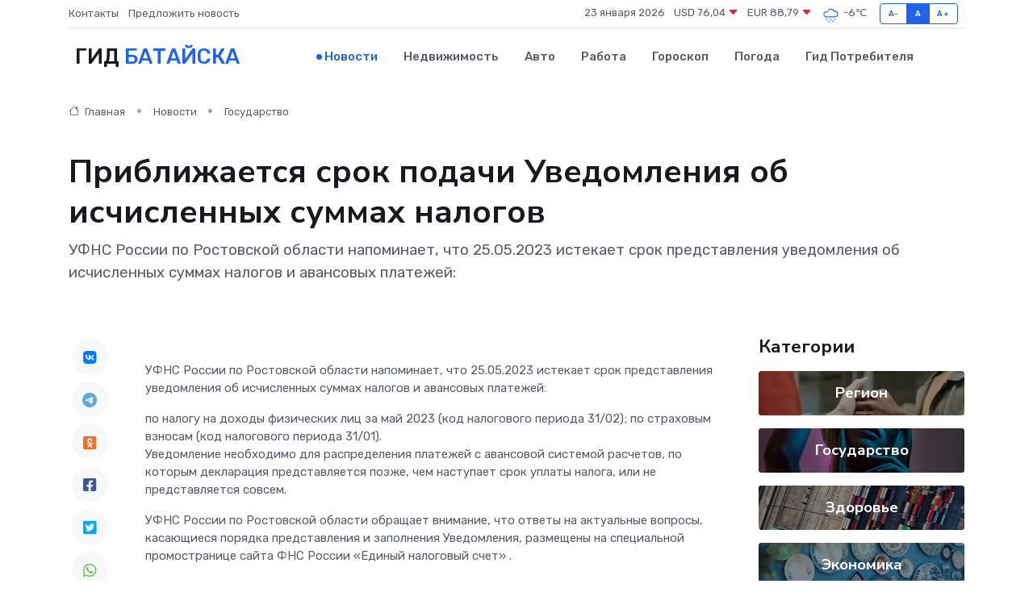

--- FILE ---
content_type: text/html; charset=utf-8
request_url: https://www.google.com/recaptcha/api2/aframe
body_size: 268
content:
<!DOCTYPE HTML><html><head><meta http-equiv="content-type" content="text/html; charset=UTF-8"></head><body><script nonce="eYHMl3zeXjHOh9DgSMxlQg">/** Anti-fraud and anti-abuse applications only. See google.com/recaptcha */ try{var clients={'sodar':'https://pagead2.googlesyndication.com/pagead/sodar?'};window.addEventListener("message",function(a){try{if(a.source===window.parent){var b=JSON.parse(a.data);var c=clients[b['id']];if(c){var d=document.createElement('img');d.src=c+b['params']+'&rc='+(localStorage.getItem("rc::a")?sessionStorage.getItem("rc::b"):"");window.document.body.appendChild(d);sessionStorage.setItem("rc::e",parseInt(sessionStorage.getItem("rc::e")||0)+1);localStorage.setItem("rc::h",'1769141983497');}}}catch(b){}});window.parent.postMessage("_grecaptcha_ready", "*");}catch(b){}</script></body></html>